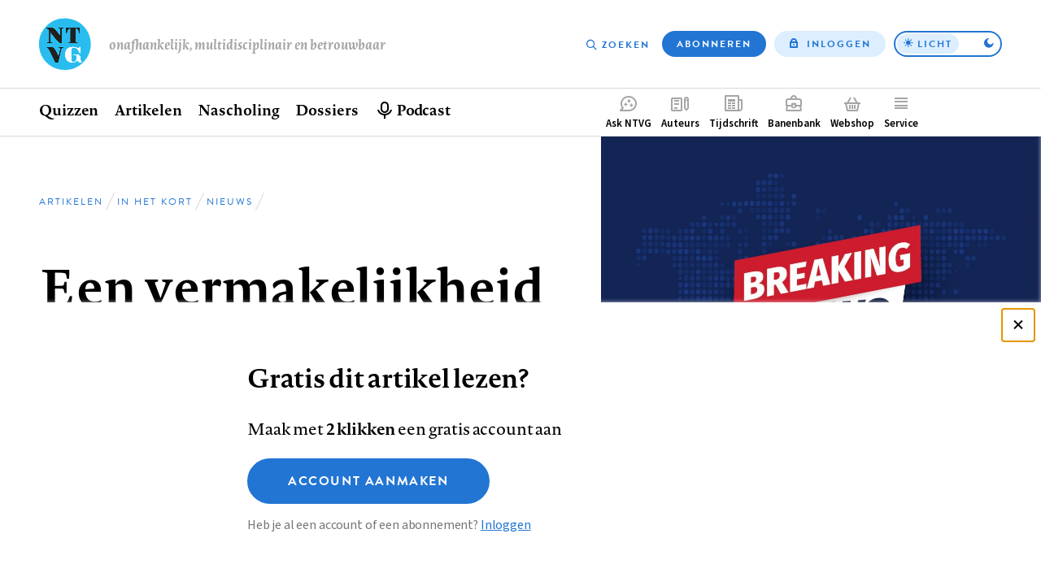

--- FILE ---
content_type: image/svg+xml
request_url: https://www.ntvg.nl/assets/themes/frontend/images/youtube.svg
body_size: 490
content:
<svg height="32" viewBox="0 0 32 32" width="32" xmlns="http://www.w3.org/2000/svg"><path d="M13.109 19.688v-7.99l7.564 4.01zm16.611-9.374s-.274-1.96-1.113-2.822c-1.065-1.133-2.258-1.138-2.805-1.204C21.883 6 16.006 6 16.006 6h-.012s-5.878 0-9.796.288c-.548.066-1.74.071-2.806 1.204-.839.863-1.112 2.822-1.112 2.822S2 12.616 2 14.916v2.158c0 2.301.28 4.602.28 4.602s.273 1.96 1.112 2.822c1.066 1.133 2.465 1.098 3.088 1.216C8.72 25.932 16 26 16 26s5.883-.009 9.802-.297c.547-.066 1.74-.072 2.805-1.205.84-.863 1.113-2.822 1.113-2.822s.28-2.3.28-4.602v-2.158c0-2.3-.28-4.602-.28-4.602z" fill="#ce1312" fill-rule="evenodd"/></svg>